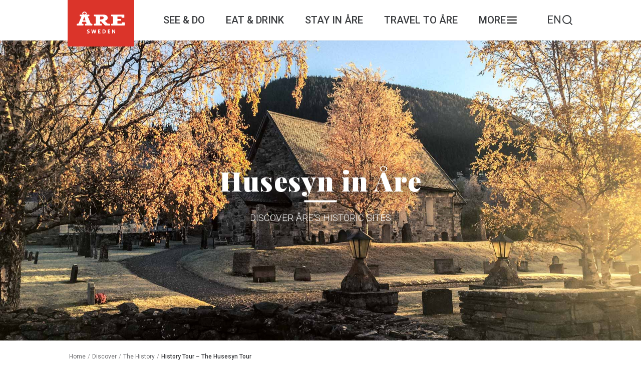

--- FILE ---
content_type: text/html; charset=UTF-8
request_url: https://aresweden.com/en/house-tour-in-are/
body_size: 14452
content:
<!DOCTYPE html>
<html lang="en-US" class="no-js">
<head>
	<meta charset="UTF-8">
	<meta name="viewport" content="width=device-width">
	<link rel="profile" href="https://gmpg.org/xfn/11">
	<link rel="pingback" href="https://aresweden.com/wp/xmlrpc.php">
	
	<!--[if lt IE 9]>
    <script src="https://aresweden.com/app/themes/aredestination/js/html5.js"></script>
    <![endif]-->
	<!--    <script async defer src="https://maps.googleapis.com/maps/api/js?v=3.28&key=AIzaSyCkyIYXSDuLFRotJLdFPSsxDvFcc7vKM1A">-->
	<!--    </script>-->
	<script>
		window.dataLayer = window.dataLayer || [];
		function gtag() {
			dataLayer.push(arguments);
		}
		gtag("consent", "default", {
			ad_storage: "denied",
			ad_user_data: "denied",
			ad_personalization: "denied",
			analytics_storage: "denied",
			functionality_storage: "denied",
			personalization_storage: "denied",
			security_storage: "granted",
			wait_for_update: 2000,
		});
		gtag("set", "ads_data_redaction", true);
		gtag("set", "url_passthrough", true);
	</script>
			<script src="https://maps.googleapis.com/maps/api/js?key=AIzaSyACCN3TruLgXKvkHeaoRDDtoIo0CDL8nQg" type="text/javascript"></script>
		<script src="https://aresweden.com/app/themes/aredestination/assets/js/src/vendor/oms.min.js"></script>
	<meta name='robots' content='index, follow, max-image-preview:large, max-snippet:-1, max-video-preview:-1' />
<script id="cookieyes" type="text/javascript" src="https://cdn-cookieyes.com/client_data/deca18d0defd32ee82a77e04/script.js"></script>
	<!-- This site is optimized with the Yoast SEO plugin v26.5 - https://yoast.com/wordpress/plugins/seo/ -->
	<title>Take a History Tour in Åre – The Husesyn Tour</title>
	<meta name="description" content="This History Tour takes you on a walk through Åre and its historical buildings, with guidance from Åre Trails and the Husesyn folder." />
	<link rel="canonical" href="https://aresweden.com/en/house-tour-in-are/" />
	<meta property="og:locale" content="en_US" />
	<meta property="og:type" content="article" />
	<meta property="og:title" content="Take a History Tour in Åre – The Husesyn Tour" />
	<meta property="og:description" content="This History Tour takes you on a walk through Åre and its historical buildings, with guidance from Åre Trails and the Husesyn folder." />
	<meta property="og:url" content="https://aresweden.com/en/house-tour-in-are/" />
	<meta property="og:site_name" content="Åre Sweden" />
	<meta property="article:publisher" content="https://www.facebook.com/aresweden/" />
	<meta property="article:published_time" content="2017-06-16T14:02:58+00:00" />
	<meta property="article:modified_time" content="2025-10-15T07:29:12+00:00" />
	<meta property="og:image" content="https://aresweden.com/app/uploads/2017/06/are-gamla-kyrka-host-AD.jpg" />
	<meta property="og:image:width" content="1920" />
	<meta property="og:image:height" content="1080" />
	<meta property="og:image:type" content="image/jpeg" />
	<meta name="author" content="Åre Destination" />
	<meta name="twitter:card" content="summary_large_image" />
	<meta name="twitter:label1" content="Written by" />
	<meta name="twitter:data1" content="Åre Destination" />
	<meta name="twitter:label2" content="Est. reading time" />
	<meta name="twitter:data2" content="7 minutes" />
	<script type="application/ld+json" class="yoast-schema-graph">{"@context":"https://schema.org","@graph":[{"@type":"WebPage","@id":"https://aresweden.com/en/house-tour-in-are/","url":"https://aresweden.com/en/house-tour-in-are/","name":"Take a History Tour in Åre – The Husesyn Tour","isPartOf":{"@id":"https://aresweden-bedrock.test/#website"},"primaryImageOfPage":{"@id":"https://aresweden.com/en/house-tour-in-are/#primaryimage"},"image":{"@id":"https://aresweden.com/en/house-tour-in-are/#primaryimage"},"thumbnailUrl":"https://aresweden.com/app/uploads/2017/06/are-gamla-kyrka-host-AD.jpg","datePublished":"2017-06-16T14:02:58+00:00","dateModified":"2025-10-15T07:29:12+00:00","author":{"@id":"https://aresweden-bedrock.test/#/schema/person/47a19c188f96e3b40e3947af80871905"},"description":"This History Tour takes you on a walk through Åre and its historical buildings, with guidance from Åre Trails and the Husesyn folder.","breadcrumb":{"@id":"https://aresweden.com/en/house-tour-in-are/#breadcrumb"},"inLanguage":"en-US","potentialAction":[{"@type":"ReadAction","target":["https://aresweden.com/en/house-tour-in-are/"]}]},{"@type":"ImageObject","inLanguage":"en-US","@id":"https://aresweden.com/en/house-tour-in-are/#primaryimage","url":"https://aresweden.com/app/uploads/2017/06/are-gamla-kyrka-host-AD.jpg","contentUrl":"https://aresweden.com/app/uploads/2017/06/are-gamla-kyrka-host-AD.jpg","width":1920,"height":1080},{"@type":"BreadcrumbList","@id":"https://aresweden.com/en/house-tour-in-are/#breadcrumb","itemListElement":[{"@type":"ListItem","position":1,"name":"Home","item":"https://aresweden.com/en/"},{"@type":"ListItem","position":2,"name":"Discover","item":"https://aresweden.com/en/kategori/discover/"},{"@type":"ListItem","position":3,"name":"The history","item":"https://aresweden.com/en/kategori/discover/history/"},{"@type":"ListItem","position":4,"name":"History Tour &#8211; The Husesyn Tour"}]},{"@type":"WebSite","@id":"https://aresweden-bedrock.test/#website","url":"https://aresweden-bedrock.test/","name":"Åre Sweden","description":"Official site for Åre Sweden","potentialAction":[{"@type":"SearchAction","target":{"@type":"EntryPoint","urlTemplate":"https://aresweden-bedrock.test/?s={search_term_string}"},"query-input":{"@type":"PropertyValueSpecification","valueRequired":true,"valueName":"search_term_string"}}],"inLanguage":"en-US"},{"@type":"Person","@id":"https://aresweden-bedrock.test/#/schema/person/47a19c188f96e3b40e3947af80871905","name":"Åre Destination","image":{"@type":"ImageObject","inLanguage":"en-US","@id":"https://aresweden-bedrock.test/#/schema/person/image/","url":"https://secure.gravatar.com/avatar/b291498556c68290f3211340bf9df0be4f620a88e4f981aeabd09b2cc4b7a396?s=96&d=mm&r=g","contentUrl":"https://secure.gravatar.com/avatar/b291498556c68290f3211340bf9df0be4f620a88e4f981aeabd09b2cc4b7a396?s=96&d=mm&r=g","caption":"Åre Destination"},"url":"https://aresweden.com/en/author/webbredaktor/"}]}</script>
	<!-- / Yoast SEO plugin. -->


<link rel='dns-prefetch' href='//cdnjs.cloudflare.com' />
<link rel='dns-prefetch' href='//cdn.jsdelivr.net' />
<link rel="alternate" type="application/rss+xml" title="Åre Sweden &raquo; History Tour &#8211; The Husesyn Tour Comments Feed" href="https://aresweden.com/en/house-tour-in-are/feed/" />
<link rel="alternate" title="oEmbed (JSON)" type="application/json+oembed" href="https://aresweden.com/en/wp-json/oembed/1.0/embed?url=https%3A%2F%2Faresweden.com%2Fen%2Fhouse-tour-in-are%2F" />
<link rel="alternate" title="oEmbed (XML)" type="text/xml+oembed" href="https://aresweden.com/en/wp-json/oembed/1.0/embed?url=https%3A%2F%2Faresweden.com%2Fen%2Fhouse-tour-in-are%2F&#038;format=xml" />
<style id='wp-img-auto-sizes-contain-inline-css' type='text/css'>
img:is([sizes=auto i],[sizes^="auto," i]){contain-intrinsic-size:3000px 1500px}
/*# sourceURL=wp-img-auto-sizes-contain-inline-css */
</style>
<link rel='stylesheet' id='tribe-events-pro-mini-calendar-block-styles-css' href='https://aresweden.com/app/plugins/events-calendar-pro/build/css/tribe-events-pro-mini-calendar-block.css?ver=7.7.11' type='text/css' media='all' />
<style id='wp-emoji-styles-inline-css' type='text/css'>

	img.wp-smiley, img.emoji {
		display: inline !important;
		border: none !important;
		box-shadow: none !important;
		height: 1em !important;
		width: 1em !important;
		margin: 0 0.07em !important;
		vertical-align: -0.1em !important;
		background: none !important;
		padding: 0 !important;
	}
/*# sourceURL=wp-emoji-styles-inline-css */
</style>
<link rel='stylesheet' id='wp-block-library-css' href='https://aresweden.com/wp/wp-includes/css/dist/block-library/style.min.css?ver=6.9' type='text/css' media='all' />
<style id='wp-block-library-inline-css' type='text/css'>
/*wp_block_styles_on_demand_placeholder:6970c1bab0f27*/
/*# sourceURL=wp-block-library-inline-css */
</style>
<style id='classic-theme-styles-inline-css' type='text/css'>
/*! This file is auto-generated */
.wp-block-button__link{color:#fff;background-color:#32373c;border-radius:9999px;box-shadow:none;text-decoration:none;padding:calc(.667em + 2px) calc(1.333em + 2px);font-size:1.125em}.wp-block-file__button{background:#32373c;color:#fff;text-decoration:none}
/*# sourceURL=/wp-includes/css/classic-themes.min.css */
</style>
<link rel='stylesheet' id='wpml-legacy-horizontal-list-0-css' href='https://aresweden.com/app/plugins/sitepress-multilingual-cms/templates/language-switchers/legacy-list-horizontal/style.min.css?ver=1' type='text/css' media='all' />
<link rel='stylesheet' id='wpml-menu-item-0-css' href='https://aresweden.com/app/plugins/sitepress-multilingual-cms/templates/language-switchers/menu-item/style.min.css?ver=1' type='text/css' media='all' />
<style id='wpml-menu-item-0-inline-css' type='text/css'>
.wpml-ls-slot-2516, .wpml-ls-slot-2516 a, .wpml-ls-slot-2516 a:visited{color:#222222;}.wpml-ls-slot-2516:hover, .wpml-ls-slot-2516:hover a, .wpml-ls-slot-2516 a:hover{color:#000000;}.wpml-ls-slot-2516.wpml-ls-current-language, .wpml-ls-slot-2516.wpml-ls-current-language a, .wpml-ls-slot-2516.wpml-ls-current-language a:visited{color:#222222;}.wpml-ls-slot-2516.wpml-ls-current-language:hover, .wpml-ls-slot-2516.wpml-ls-current-language:hover a, .wpml-ls-slot-2516.wpml-ls-current-language a:hover{color:#000000;}.wpml-ls-slot-2516.wpml-ls-current-language .wpml-ls-slot-2516, .wpml-ls-slot-2516.wpml-ls-current-language .wpml-ls-slot-2516 a, .wpml-ls-slot-2516.wpml-ls-current-language .wpml-ls-slot-2516 a:visited{color:#222222;}.wpml-ls-slot-2516.wpml-ls-current-language .wpml-ls-slot-2516:hover, .wpml-ls-slot-2516.wpml-ls-current-language .wpml-ls-slot-2516:hover a, .wpml-ls-slot-2516.wpml-ls-current-language .wpml-ls-slot-2516 a:hover {color:#000000;}
/*# sourceURL=wpml-menu-item-0-inline-css */
</style>
<link rel='stylesheet' id='daterangepicker-css' href='https://cdn.jsdelivr.net/npm/daterangepicker@3.1.0/daterangepicker.css?ver=3.1.0' type='text/css' media='all' />
<link rel='stylesheet' id='load-fa-css' href='https://cdnjs.cloudflare.com/ajax/libs/font-awesome/4.7.0/css/font-awesome.min.css?ver=6.9' type='text/css' media='all' />
<link rel='stylesheet' id='core-styles-css' href='https://aresweden.com/app/themes/aredestination/assets/css/main.css?ver=1768997306' type='text/css' media='all' />
<script type="text/javascript" id="wpml-cookie-js-extra">
/* <![CDATA[ */
var wpml_cookies = {"wp-wpml_current_language":{"value":"en","expires":1,"path":"/"}};
var wpml_cookies = {"wp-wpml_current_language":{"value":"en","expires":1,"path":"/"}};
//# sourceURL=wpml-cookie-js-extra
/* ]]> */
</script>
<script type="text/javascript" src="https://aresweden.com/app/plugins/sitepress-multilingual-cms/res/js/cookies/language-cookie.js?ver=486900" id="wpml-cookie-js" defer="defer" data-wp-strategy="defer"></script>
<script type="text/javascript" src="https://aresweden.com/wp/wp-includes/js/jquery/jquery.min.js?ver=3.7.1" id="jquery-core-js"></script>
<script type="text/javascript" src="https://aresweden.com/wp/wp-includes/js/jquery/jquery-migrate.min.js?ver=3.4.1" id="jquery-migrate-js"></script>
<link rel="https://api.w.org/" href="https://aresweden.com/en/wp-json/" /><link rel="alternate" title="JSON" type="application/json" href="https://aresweden.com/en/wp-json/wp/v2/posts/7176" /><link rel="EditURI" type="application/rsd+xml" title="RSD" href="https://aresweden.com/wp/xmlrpc.php?rsd" />
<meta name="generator" content="WordPress 6.9" />
<link rel='shortlink' href='https://aresweden.com/en/?p=7176' />
<meta name="generator" content="WPML ver:4.8.6 stt:1,51;" />
<meta name="tec-api-version" content="v1"><meta name="tec-api-origin" content="https://aresweden.com/en/"><link rel="alternate" href="https://aresweden.com/en/wp-json/tribe/events/v1/" />    <!-- load combined svg file (with symbols) into body-->
    <script>
        (function(doc) {
            var scripts = doc.getElementsByTagName('script')
            var script = scripts[scripts.length - 1]
            var xhr = new XMLHttpRequest()
            xhr.onload = function() {
                var div = doc.createElement('div')
                div.innerHTML = this.responseText
                div.style.display = 'none'
                script.parentNode.insertBefore(div, script)
            }
            xhr.open('get', 'https://aresweden.com/app/themes/aredestination/assets/svg/src.svg', true)
            xhr.send()
        })(document)
    </script>

<link rel="icon" href="https://aresweden.com/app/uploads/2017/11/cropped-favicon-are-32x32.png" sizes="32x32" />
<link rel="icon" href="https://aresweden.com/app/uploads/2017/11/cropped-favicon-are-192x192.png" sizes="192x192" />
<link rel="apple-touch-icon" href="https://aresweden.com/app/uploads/2017/11/cropped-favicon-are-180x180.png" />
<meta name="msapplication-TileImage" content="https://aresweden.com/app/uploads/2017/11/cropped-favicon-are-270x270.png" />
	<link href="https://fonts.googleapis.com/css?family=Open+Sans:300,300i,400,400i,600,600i,700,700i%7CPlayfair+Display:400,400i,700,700i,900,900i%7CRoboto:300,300i,400,400i,500,500i,700,700i" rel="stylesheet">

            <!-- Google Tag Manager -->
        <script>(function(w,d,s,l,i){w[l]=w[l]||[];w[l].push({'gtm.start':
                    new Date().getTime(),event:'gtm.js'});var f=d.getElementsByTagName(s)[0],
                j=d.createElement(s),dl=l!='dataLayer'?'&l='+l:'';j.async=true;j.src=
                'https://www.googletagmanager.com/gtm.js?id='+i+dl;f.parentNode.insertBefore(j,f);
            })(window,document,'script','dataLayer','GTM-5DW7CVV');</script>
        <!-- End Google Tag Manager -->
    
    </head>
<body class="wp-singular post-template-default single single-post postid-7176 single-format-standard wp-theme-aredestination tribe-no-js">

            <!-- Facebook Pixel Code-->
        <script>
            !function(f,b,e,v,n,t,s)
            {if(f.fbq)return;n=f.fbq=function(){n.callMethod?
                n.callMethod.apply(n,arguments):n.queue.push(arguments)};
                if(!f._fbq)f._fbq=n;n.push=n;n.loaded=!0;n.version='2.0';
                n.queue=[];t=b.createElement(e);t.async=!0;
                t.src=v;s=b.getElementsByTagName(e)[0];
                s.parentNode.insertBefore(t,s)}(window, document,'script',
                'https://connect.facebook.net/en_US/fbevents.js');
            fbq('init', '1300046646808911');
            fbq('track', 'PageView');
        </script>
        <noscript><img height="1" width="1" style="display:none"
                       src="https://www.facebook.com/tr?id=1300046646808911&ev=PageView&noscript=1"
            /></noscript>
        <!-- End Facebook Pixel Code-->
        <!-- Google Tag Manager (noscript) -->
        <noscript><iframe src="https://www.googletagmanager.com/ns.html?id=GTM-5DW7CVV"
                          height="0" width="0" style="display:none;visibility:hidden"></iframe></noscript>
        <!-- End Google Tag Manager (noscript) -->
    
<div class="search-takeover">
	<div class="wrap">
		<div class="search-close"></div>
					<form role="search" method="get" id="searchform" class="searchform" action="/en/">
								<input type="text" name="s" id="s" placeholder="Look for activities, restaurants, events ... "/>
				<input type="image" name="submit" id="submit" src="https://aresweden.com/app/themes/aredestination/assets/svg/src/sok.svg"/>
			</form>
	</div>
</div>

<header id="site-header" class="header-group" role="banner">
	<div class="logo-header">
					<a href="/en">
				<img src="https://aresweden.com/app/themes/aredestination/assets/svg/src/logo.svg">
			</a>
			</div>
	<div class="menu-items">
		<div class="menu-header-menu-engelska-container"><ul id="collapsedMenu" class="primary-menu"><li id="menu-item-1550" class="nested-menu-item menu-item menu-item-type-post_type menu-item-object-page menu-item-has-children menu-item-1550"><a href="https://aresweden.com/en/see-do-activities-in-are/">See &#038; Do</a><div class="sub-menu-container"><ul class="sub-menu">	<li id="menu-item-1652" class="menu-item menu-item-type-post_type menu-item-object-page menu-item-1652"><a href="https://aresweden.com/en/see-do-activities-in-are/alpine-skiing-are/">Alpine Skiing</a></li>
	<li id="menu-item-1551" class="menu-item menu-item-type-post_type menu-item-object-page menu-item-1551"><a href="https://aresweden.com/en/see-do-activities-in-are/biking-in-are/">Biking</a></li>
	<li id="menu-item-50497" class="menu-item menu-item-type-post_type menu-item-object-post menu-item-50497"><a href="https://aresweden.com/en/dog-sledding-in-are/">Dog Sledding in Åre</a></li>
	<li id="menu-item-40967" class="menu-item menu-item-type-post_type menu-item-object-page menu-item-40967"><a href="https://aresweden.com/en/see-do-activities-in-are/fishing/">Fishing</a></li>
	<li id="menu-item-1557" class="menu-item menu-item-type-post_type menu-item-object-page menu-item-1557"><a href="https://aresweden.com/en/see-do-activities-in-are/health-spa/">Spa &#038; Wellness</a></li>
	<li id="menu-item-1553" class="menu-item menu-item-type-post_type menu-item-object-page menu-item-1553"><a href="https://aresweden.com/en/see-do-activities-in-are/hiking-in-are/">Hiking</a></li>
	<li id="menu-item-1651" class="menu-item menu-item-type-post_type menu-item-object-page menu-item-1651"><a href="https://aresweden.com/en/see-do-activities-in-are/nordic-cross-country-skiing-are/">Nordic Skiing</a></li>
	<li id="menu-item-50498" class="menu-item menu-item-type-post_type menu-item-object-post menu-item-50498"><a href="https://aresweden.com/en/paragliding-in-are-experience-are-from-above/">Paragliding in Åre</a></li>
	<li id="menu-item-1556" class="menu-item menu-item-type-post_type menu-item-object-page menu-item-1556"><a href="https://aresweden.com/en/see-do-activities-in-are/shopping/">Shopping</a></li>
	<li id="menu-item-1559" class="menu-item menu-item-type-post_type menu-item-object-page menu-item-1559"><a href="https://aresweden.com/en/see-do-activities-in-are/sights-attractions-are/">Sights &#038; Attractions</a></li>
	<li id="menu-item-50496" class="menu-item menu-item-type-post_type menu-item-object-page menu-item-50496"><a href="https://aresweden.com/en/snowmobile-adventures-in-are/">Snowmobile Adventures in Åre</a></li>
	<li id="menu-item-41123" class="menu-item menu-item-type-post_type menu-item-object-page menu-item-41123"><a href="https://aresweden.com/en/see-do-activities-in-are/swimming-paddling/">Swimming &#038; paddling</a></li>
	<li id="menu-item-6117" class="menu-item menu-item-type-post_type menu-item-object-page menu-item-6117"><a href="https://aresweden.com/en/see-do-activities-in-are/trail-running/">Trail Running</a></li>
	<li id="menu-item-7705" class="menu-item menu-item-type-post_type menu-item-object-page menu-item-7705"><a href="https://aresweden.com/en/see-do-activities-in-are/are-for-kids/">Åre for kids</a></li>
</ul></div></li>
<li id="menu-item-1561" class="menu-item menu-item-type-post_type menu-item-object-page menu-item-has-children menu-item-1561"><a href="https://aresweden.com/en/eat-drink/">Eat &#038; Drink</a><div class="sub-menu-container"><ul class="sub-menu">	<li id="menu-item-1562" class="menu-item menu-item-type-post_type menu-item-object-page menu-item-1562"><a href="https://aresweden.com/en/eat-drink/restaurants/">Restaurants</a></li>
	<li id="menu-item-1563" class="menu-item menu-item-type-post_type menu-item-object-page menu-item-1563"><a href="https://aresweden.com/en/eat-drink/cafes-bakeries/">Cafés &#038; Bakeries</a></li>
	<li id="menu-item-1564" class="menu-item menu-item-type-post_type menu-item-object-page menu-item-1564"><a href="https://aresweden.com/en/eat-drink/backrestauranger/">Slope Restaurants</a></li>
	<li id="menu-item-39190" class="menu-item menu-item-type-post_type menu-item-object-page menu-item-39190"><a href="https://aresweden.com/en/eat-drink/tastes-of-are-sweden/">Åre Tastes</a></li>
</ul></div></li>
<li id="menu-item-1575" class="menu-item menu-item-type-post_type menu-item-object-page menu-item-has-children menu-item-1575"><a href="https://aresweden.com/en/stay-in-are/">Stay in Åre</a><div class="sub-menu-container"><ul class="sub-menu">	<li id="menu-item-1576" class="menu-item menu-item-type-post_type menu-item-object-page menu-item-1576"><a href="https://aresweden.com/en/stay-in-are/hotels-in-are/">Hotels</a></li>
	<li id="menu-item-1579" class="menu-item menu-item-type-post_type menu-item-object-page menu-item-1579"><a href="https://aresweden.com/en/stay-in-are/apartment-chalet-in-are/">Apartments &#038; Chalets</a></li>
	<li id="menu-item-1578" class="menu-item menu-item-type-post_type menu-item-object-page menu-item-1578"><a href="https://aresweden.com/en/stay-in-are/hostels-bbs/">Hostels – B&#038;B</a></li>
</ul></div></li>
<li id="menu-item-8570" class="menu-item menu-item-type-post_type menu-item-object-post menu-item-has-children menu-item-8570"><a href="https://aresweden.com/en/travel-to-are/">Travel to Åre</a><div class="sub-menu-container"><ul class="sub-menu">	<li id="menu-item-20014" class="menu-item menu-item-type-post_type menu-item-object-post menu-item-20014"><a href="https://aresweden.com/en/on-site-travel-information-are-busses-parking-charging-stations/">On-Site Travel Information</a></li>
	<li id="menu-item-39192" class="menu-item menu-item-type-post_type menu-item-object-post menu-item-39192"><a href="https://aresweden.com/en/on-site-information/">On Site Information</a></li>
	<li id="menu-item-20020" class="menu-item menu-item-type-post_type menu-item-object-post menu-item-20020"><a href="https://aresweden.com/en/allemansratten-swedish-right-of-public-access/">Swedish Right of Public Access</a></li>
	<li id="menu-item-20019" class="menu-item menu-item-type-post_type menu-item-object-post menu-item-20019"><a href="https://aresweden.com/en/how-to-be-a-responsible-visitor-in-nature/">Be Responsible in Nature</a></li>
</ul></div></li>
<li id="menu-item-19986" class="header-more to-be-extracted-menu menu-item menu-item-type-post_type menu-item-object-page menu-item-has-children menu-item-19986"><a href="https://aresweden.com/en/more/">More</a><div class="sub-menu-container"><ul class="sub-menu">	<li id="menu-item-13326" class="menu-item menu-item-type-custom menu-item-object-custom menu-item-13326"><a href="https://aresweden.com/en/calendar/">Calendar</a></li>
	<li id="menu-item-42970" class="menu-item menu-item-type-post_type menu-item-object-page menu-item-42970"><a href="https://aresweden.com/en/celebrate-autumn-break-in-are/">Autumn Break in Åre</a></li>
	<li id="menu-item-42969" class="menu-item menu-item-type-post_type menu-item-object-page menu-item-42969"><a href="https://aresweden.com/en/autumn-weekend-in-are/">Autumn weekend in Åre</a></li>
	<li id="menu-item-39203" class="menu-item menu-item-type-post_type menu-item-object-post menu-item-39203"><a href="https://aresweden.com/en/contact-are-destination/">Contact</a></li>
	<li id="menu-item-19987" class="menu-item menu-item-type-post_type menu-item-object-page menu-item-has-children menu-item-19987"><a href="https://aresweden.com/en/conferences-in-are/">Conferences &#038; Meetings</a><ul class="sub-menu">		<li id="menu-item-20022" class="menu-item menu-item-type-post_type menu-item-object-post menu-item-20022"><a href="https://aresweden.com/en/10-reasons-to-choose-are-for-conference-trip/">Why Choose Åre?</a></li>
		<li id="menu-item-20016" class="menu-item menu-item-type-post_type menu-item-object-post menu-item-20016"><a href="https://aresweden.com/en/conference-accommodations-meeting-rooms-are/">Conference Accommodation &#038; Venues</a></li>
		<li id="menu-item-20018" class="menu-item menu-item-type-post_type menu-item-object-post menu-item-20018"><a href="https://aresweden.com/en/conference-activities-are-winter/">Conference Activities Åre – Winter</a></li>
		<li id="menu-item-20017" class="menu-item menu-item-type-post_type menu-item-object-post menu-item-20017"><a href="https://aresweden.com/en/conference-activities-in-are-spring-fall/">Conference Activities – Spring to Fall</a></li>
		<li id="menu-item-22774" class="menu-item menu-item-type-post_type menu-item-object-post menu-item-22774"><a href="https://aresweden.com/en/book-a-conference-trip-to-are/">Book a Conference Trip to Åre</a></li>
</ul></li>
	<li id="menu-item-26240" class="menu-item menu-item-type-post_type menu-item-object-page menu-item-has-children menu-item-26240"><a href="https://aresweden.com/en/services/">Local Services &#038; Businesses</a><ul class="sub-menu">		<li id="menu-item-42981" class="menu-item menu-item-type-post_type menu-item-object-post menu-item-42981"><a href="https://aresweden.com/en/tips-for-longstay-and-workation-in-are/">Work &#038; Stay in Åre</a></li>
</ul></li>
	<li id="menu-item-42963" class="menu-item menu-item-type-post_type menu-item-object-page menu-item-42963"><a href="https://aresweden.com/en/are-hostmarknad-autumn-market/">Åre Höstmarknad Autumn Market</a></li>
</ul></div></li>
</ul></div>	</div>
	<div class="support-menu">
		<div class="lang-switcher">
			<div class="menu-lang-switcher-container"><ul id="menu-lang-switcher" class="menu"><li id="menu-item-wpml-ls-2516-en" class="menu-item wpml-ls-slot-2516 wpml-ls-item wpml-ls-item-en wpml-ls-current-language wpml-ls-menu-item wpml-ls-first-item menu-item-type-wpml_ls_menu_item menu-item-object-wpml_ls_menu_item menu-item-has-children menu-item-wpml-ls-2516-en"><a href="https://aresweden.com/en/house-tour-in-are/" role="menuitem"><span class="wpml-ls-native" lang="en">EN</span></a>
<ul class="sub-menu">
	<li id="menu-item-wpml-ls-2516-sv" class="menu-item wpml-ls-slot-2516 wpml-ls-item wpml-ls-item-sv wpml-ls-menu-item wpml-ls-last-item menu-item-type-wpml_ls_menu_item menu-item-object-wpml_ls_menu_item menu-item-wpml-ls-2516-sv"><a href="https://aresweden.com/husesyn-i-are/" title="Switch to SV" aria-label="Switch to SV" role="menuitem"><span class="wpml-ls-native" lang="sv">SV</span></a></li>
</ul>
</li>
</ul></div>		</div>
		<div class="header-search">
			<img src="https://aresweden.com/app/themes/aredestination/assets/svg/src/fi_search.svg">
		</div>
		<div class="hamburger">
			<span class="more-line"></span><span class="more-line"></span><span class="more-line"></span>
		</div>
	</div>

</header>
<div id="page" class="site">

	<div class="mobile-breadcrumbs">
		<p id="breadcrumbs"><span><span><a href="https://aresweden.com/en/">Home</a></span> <span class="breadcrumb_separator">/</span> <span><a href="https://aresweden.com/en/kategori/discover/">Discover</a></span> <span class="breadcrumb_separator">/</span> <span><a href="https://aresweden.com/en/kategori/discover/history/">The history</a></span> <span class="breadcrumb_separator">/</span> <span class="breadcrumb_last" aria-current="page">History Tour &#8211; The Husesyn Tour</span></span></p>	</div>

	<div id="content" class="site-content"><div class="mbp-page">
		<a class="hero-link" href="https://aresweden.com">

<section class="hero" style="background-image: url('https://aresweden.com/app/uploads/2017/06/are-gamla-kyrka-host-AD.jpg');">
	<h1>Husesyn in Åre</h1>
	
	
		<p class="hero-byline">DISCOVER ÅRE'S HISTORIC SITES</p>
		
	
		<div class="hero-photo-text-wrap">
					</div>
</section>

	</a>
<div class="col-xs-10 col-xs-offset-1"><div class="desktop-breadcrumbs"><p id="breadcrumbs"><span><span><a href="https://aresweden.com/en/">Home</a></span> <span class="breadcrumb_separator">/</span> <span><a href="https://aresweden.com/en/kategori/discover/">Discover</a></span> <span class="breadcrumb_separator">/</span> <span><a href="https://aresweden.com/en/kategori/discover/history/">The history</a></span> <span class="breadcrumb_separator">/</span> <span class="breadcrumb_last" aria-current="page">History Tour &#8211; The Husesyn Tour</span></span></p></div></div>
    <section class="content col-xs-7 margin-auto">
        <div class="row">

            
                
                    
                        
                            <div class="col-xs-12 mbp-fluid">
                                <p class="p1" style="text-align: center"><strong>Åre has developed at a furious pace over the last century. But amongst new developments, modern restaurants and guest activities, hides a farmers’ village dating back thousands of years. Experience part of Åre’s long and vibrant history with the tour Husesyn, which takes you on a tour of Åre’s beautiful historical buildings.</strong></p>
<p class="p1" style="text-align: center">The Husesyn tour takes you on a fairly easy walk, mostly on gravel and tarmac roads, through Åre where you can experience 26 different historical buildings and places. Your walk, which takes about an hour, starts and ends at Åre torg (the Square) and there are plenty of signs that will guide you on your way.</p>
<p class="p1" style="text-align: center">Follow trail 231b, which you can find in the digital trail guide Åre Trails, and use the signs for guidance. A nice complement to the tour is the <span class="s1">Husesyn folder</span> <i>Historic Houses &#8211; Your Guide to Historic Houses in Åre </i>(available at Åre bibliotek), which tells you a bit about each place and displays old photos of the places as they used to be. Please note that the trail was updated in March 2025 which means that the numerical order of the places to visit in the Huseyn folder is not the same as below.<span class="Apple-converted-space">  </span>The tour and the brochure has been developed by <a href="https://www.arebyturistforening.se/ares-historia/husesyn-i-are/"><em>Åre by &amp; Turistförening</em></a>.</p>
<p class="p1" style="text-align: center"><span style="color: #f39128"><em><strong>Tip! To dive even deeper into Åre’s history, book a guided historical tour of Åre with Maria Wilhelmsson at <a style="color: #f39128" href="https://www.facebook.com/Morrvikja/"><span class="s1">Morrvikja</span></a>, who’s family has lived and worked in the area for generations.</strong></em></span></p>
<h3 style="text-align: center"></h3>
<h3></h3>
<h3 style="text-align: center">A Selection of Stops along the Way</h3>
                            </div>

                        
                    
                
            
                
                    
                        <div class="three-col-wrap row">
                            
                                <div class="col-xs-4">
                                    <h4><img fetchpriority="high" decoding="async" class="alignnone wp-image-3840 size-large" src="https://aresweden.com/app/uploads/2018/12/bergbanehuset-december-NN-1024x576.jpg" alt="Åre Bergbana, Åre Torg" width="1024" height="576" srcset="https://aresweden.com/app/uploads/2018/12/bergbanehuset-december-NN-1024x576.jpg 1024w, https://aresweden.com/app/uploads/2018/12/bergbanehuset-december-NN-300x169.jpg 300w, https://aresweden.com/app/uploads/2018/12/bergbanehuset-december-NN-768x432.jpg 768w, https://aresweden.com/app/uploads/2018/12/bergbanehuset-december-NN.jpg 1920w" sizes="(max-width: 1024px) 100vw, 1024px" /></h4>
<h4>1. Åre Bergbana (Åre Funicular)</h4>
<p class="p1">This was Åre’s first ski lift, established in 1910 on the initiative of Carl Olof Rahm, who was inspired by the famous ski resort Davos in Switzerland. The station buildings, designed by Otto Sigfrid Cronstedt, became listed in 2008.</p>
                                </div>

                            
                                <div class="col-xs-4">
                                    <h4><img decoding="async" class="alignnone wp-image-38642 size-large" src="https://aresweden.com/app/uploads/2017/06/Granen-pressbild-20180202_gostafries_2615-1-1024x576.jpg" alt="" width="1024" height="576" srcset="https://aresweden.com/app/uploads/2017/06/Granen-pressbild-20180202_gostafries_2615-1-1024x576.jpg 1024w, https://aresweden.com/app/uploads/2017/06/Granen-pressbild-20180202_gostafries_2615-1-300x169.jpg 300w, https://aresweden.com/app/uploads/2017/06/Granen-pressbild-20180202_gostafries_2615-1-768x432.jpg 768w, https://aresweden.com/app/uploads/2017/06/Granen-pressbild-20180202_gostafries_2615-1-1536x864.jpg 1536w, https://aresweden.com/app/uploads/2017/06/Granen-pressbild-20180202_gostafries_2615-1.jpg 1920w" sizes="(max-width: 1024px) 100vw, 1024px" /></h4>
<h4>6. The Granen Hotel</h4>
<p class="p1">The boarding house Granen was established in 1910 by builder/architect Mårten Ohlson. In the 1930s it was converted into a hotel and during the Alpine World Championships in 1954, the French and German teams were housed here.</p>
                                </div>

                            
                                <div class="col-xs-4">
                                    <h4><img decoding="async" class="alignnone wp-image-38595 size-large" src="https://aresweden.com/app/uploads/2017/06/TOTT_JonasKullman_1102_3599_LOW_1024-1-1024x576.jpg" alt="" width="1024" height="576" srcset="https://aresweden.com/app/uploads/2017/06/TOTT_JonasKullman_1102_3599_LOW_1024-1-1024x576.jpg 1024w, https://aresweden.com/app/uploads/2017/06/TOTT_JonasKullman_1102_3599_LOW_1024-1-300x169.jpg 300w, https://aresweden.com/app/uploads/2017/06/TOTT_JonasKullman_1102_3599_LOW_1024-1-768x432.jpg 768w, https://aresweden.com/app/uploads/2017/06/TOTT_JonasKullman_1102_3599_LOW_1024-1-1536x864.jpg 1536w, https://aresweden.com/app/uploads/2017/06/TOTT_JonasKullman_1102_3599_LOW_1024-1.jpg 1920w" sizes="(max-width: 1024px) 100vw, 1024px" /></h4>
<h4>9. The Tott Hotel</h4>
<p class="p1">The Yellow Pavillion was erected here in 1889 and the development continued with Thyra Roland who established the Tottgården Boarding House in 1929. The yellow wooden building is partly the same as when it was Tottgården.</p>
                                </div>

                                                    </div>

                    
                
            
                
                    
                        <div class="three-col-wrap row">
                            
                                <div class="col-xs-4">
                                    <h4><img decoding="async" class="alignnone wp-image-2861 size-large" src="https://aresweden.com/app/uploads/2017/05/stolavsleden-AD-1024x576.jpg" alt="S:t Olavsleden i Brattland, Åre" width="1024" height="576" srcset="https://aresweden.com/app/uploads/2017/05/stolavsleden-AD-1024x576.jpg 1024w, https://aresweden.com/app/uploads/2017/05/stolavsleden-AD-300x169.jpg 300w, https://aresweden.com/app/uploads/2017/05/stolavsleden-AD-768x432.jpg 768w, https://aresweden.com/app/uploads/2017/05/stolavsleden-AD.jpg 1920w" sizes="(max-width: 1024px) 100vw, 1024px" /></h4>
<h4>12. The St Olav Trail</h4>
<p class="p1">The 500 km long pilgrimage trail starts in Selånger to the east and continues to Trondheim in the west. The trail is named after Saint Olav, or King Olav Haraldson (also Olav the Holy), who in the year 1030 marched towards Norway to reclaim the throne and Christianise the nation.</p>
                                </div>

                            
                                <div class="col-xs-4">
                                    <h4><img decoding="async" class="alignnone wp-image-504 size-large" src="https://aresweden.com/app/uploads/2017/06/are-gamla-kyrka-host-AD-1024x576.jpg" alt="Åre gamla kyrka. Foto: Åre Destination" width="1024" height="576" srcset="https://aresweden.com/app/uploads/2017/06/are-gamla-kyrka-host-AD-1024x576.jpg 1024w, https://aresweden.com/app/uploads/2017/06/are-gamla-kyrka-host-AD-300x169.jpg 300w, https://aresweden.com/app/uploads/2017/06/are-gamla-kyrka-host-AD-768x432.jpg 768w, https://aresweden.com/app/uploads/2017/06/are-gamla-kyrka-host-AD.jpg 1920w" sizes="(max-width: 1024px) 100vw, 1024px" /></h4>
<h4>13. Åre’s Old Church</h4>
<p class="p1">This church was originally built in the 12th century and in the 18th century it got its current form and interior. This was a given resting place for the pilgrims on their way to Stiklestad and the Nidaros Cathedral and today it’s the only midieval stone church in the Swedish mountains.</p>
                                </div>

                            
                                <div class="col-xs-4">
                                    <h4><img decoding="async" class="alignnone wp-image-38602 size-large" src="https://aresweden.com/app/uploads/2017/06/Aregarden-DSCF0175-1024x576.jpg" alt="" width="1024" height="576" srcset="https://aresweden.com/app/uploads/2017/06/Aregarden-DSCF0175-1024x576.jpg 1024w, https://aresweden.com/app/uploads/2017/06/Aregarden-DSCF0175-300x169.jpg 300w, https://aresweden.com/app/uploads/2017/06/Aregarden-DSCF0175-768x432.jpg 768w, https://aresweden.com/app/uploads/2017/06/Aregarden-DSCF0175-1536x864.jpg 1536w, https://aresweden.com/app/uploads/2017/06/Aregarden-DSCF0175.jpg 1920w" sizes="(max-width: 1024px) 100vw, 1024px" /></h4>
<h4>16. Hotel Åregården</h4>
<p class="p1">This is the oldest hotel in Åre, established in 1985 by Kristina Hansson, under the name Hotel Åreskutan. A major reconstruction and expansion started in 1917 when Agnar Meurling took over, which was gave the building much of the character and look we see today.</p>
                                </div>

                                                    </div>

                    
                
            
                
                    
                        <div class="three-col-wrap row">
                            
                                <div class="col-xs-4">
                                    <h4><img decoding="async" class="alignnone wp-image-38604 size-large" src="https://aresweden.com/app/uploads/2017/06/Are-torg-DSCF0172-1024x576.jpg" alt="" width="1024" height="576" srcset="https://aresweden.com/app/uploads/2017/06/Are-torg-DSCF0172-1024x576.jpg 1024w, https://aresweden.com/app/uploads/2017/06/Are-torg-DSCF0172-300x169.jpg 300w, https://aresweden.com/app/uploads/2017/06/Are-torg-DSCF0172-768x432.jpg 768w, https://aresweden.com/app/uploads/2017/06/Are-torg-DSCF0172-1536x864.jpg 1536w, https://aresweden.com/app/uploads/2017/06/Are-torg-DSCF0172.jpg 1920w" sizes="(max-width: 1024px) 100vw, 1024px" /></h4>
<h4>18. Åre torg (Åre Square)</h4>
<p class="p1">In step with the expansion of the village, this square has changed its form accordingly over the decades, from parking space to a recurring arena for the celebration of the Alpine Ski World Championships. It’s a gathering point as well as a cross-section of Åre’s history.</p>
                                </div>

                            
                                <div class="col-xs-4">
                                    <h4><img decoding="async" class="alignnone wp-image-10682 size-large" src="https://aresweden.com/app/uploads/2022/02/supper-villa-tottebo_are-1024x576.jpg" alt="Restaurang Supper Åre" width="1024" height="576" srcset="https://aresweden.com/app/uploads/2022/02/supper-villa-tottebo_are-1024x576.jpg 1024w, https://aresweden.com/app/uploads/2022/02/supper-villa-tottebo_are-300x169.jpg 300w, https://aresweden.com/app/uploads/2022/02/supper-villa-tottebo_are-768x432.jpg 768w, https://aresweden.com/app/uploads/2022/02/supper-villa-tottebo_are-1536x864.jpg 1536w, https://aresweden.com/app/uploads/2022/02/supper-villa-tottebo_are.jpg 1920w" sizes="(max-width: 1024px) 100vw, 1024px" /></h4>
<h4>20. Villa Tottebo</h4>
<p class="p1">This building was constructed as a hunting villa for Lars-Eric Lithander and stood near where the Åre Health Centre is located today. In 1995 it was moved in its entirety to the centre of Åre, to become a restaurant. It’s claimed that it took 14 hours to travel 3 kilometers.</p>
                                </div>

                            
                                <div class="col-xs-4">
                                    <h4><img decoding="async" class="alignnone wp-image-38587 size-large" src="https://aresweden.com/app/uploads/2017/06/Sporthotellet-DSCF0123-1024x576.jpg" alt="" width="1024" height="576" srcset="https://aresweden.com/app/uploads/2017/06/Sporthotellet-DSCF0123-1024x576.jpg 1024w, https://aresweden.com/app/uploads/2017/06/Sporthotellet-DSCF0123-300x169.jpg 300w, https://aresweden.com/app/uploads/2017/06/Sporthotellet-DSCF0123-768x432.jpg 768w, https://aresweden.com/app/uploads/2017/06/Sporthotellet-DSCF0123-1536x864.jpg 1536w, https://aresweden.com/app/uploads/2017/06/Sporthotellet-DSCF0123.jpg 1920w" sizes="(max-width: 1024px) 100vw, 1024px" /></h4>
<h4>26. Sporthotellet</h4>
<p class="p1">Sporthotellet, then known as the New Grand Hotel, and later Sporthemmet, was finished in 1912 and with 68 rooms, it became the largest hotel in Åre. The building has had many functions, from hotel to seasonal residence and, today, it houses both guests and local businesses.</p>
<p>&nbsp;</p>
                                </div>

                                                    </div>

                    
                
            
        </div>
    </section>


    <section class="content col-xs-7 margin-auto">
        <div class="row">

            
                
                    
                        
                            <div class="col-xs-12 mbp-fluid">
                                <h3 style="text-align: center">Map of the Husesyn Tour</h3>
<p><a href="https://www.aretrails.com/trail/husesyn"><img decoding="async" class="alignnone wp-image-38640 size-full" src="https://aresweden.com/app/uploads/2017/06/Husesyn-karta-april-2025.jpg" alt="" width="1920" height="1080" srcset="https://aresweden.com/app/uploads/2017/06/Husesyn-karta-april-2025.jpg 1920w, https://aresweden.com/app/uploads/2017/06/Husesyn-karta-april-2025-300x169.jpg 300w, https://aresweden.com/app/uploads/2017/06/Husesyn-karta-april-2025-1024x576.jpg 1024w, https://aresweden.com/app/uploads/2017/06/Husesyn-karta-april-2025-768x432.jpg 768w, https://aresweden.com/app/uploads/2017/06/Husesyn-karta-april-2025-1536x864.jpg 1536w" sizes="(max-width: 1920px) 100vw, 1920px" /></a></p>
                            </div>

                        
                    
                
            
                
                    
                        <div class="three-col-wrap row">
                            
                                <div class="col-xs-4">
                                    <p>1. Åre Bergbana (Åre Funicular)<br />
2. Gunnargården<br />
3. Mårtenvillan<br />
4. Strandbergsvillan<br />
5. Villa Solbränna<br />
6. Hotell Granen (The Granen Hotel)<br />
7. Villa Årebo<br />
8. Villa Jamtbol<br />
9. Tott (The Tott Hotel)</p>
                                </div>

                            
                                <div class="col-xs-4">
                                    <p>10. Tottens by (Village of Tott)<br />
11. Åre Fjällkuranstalt (Åre Mountain Sanatorium)<br />
12. St Olavsleden (The St Olav Trail)<br />
13. Åre gamla kyrka (Åre&#8217;s Old Church)<br />
14. Torvtaket<br />
15. Åre skola (Åre School)<br />
16. Åregården (Hotel Åregården)<br />
17. Hemslöjdshuset<br />
18. Åre torg (Åre Square)</p>
                                </div>

                            
                                <div class="col-xs-4">
                                    <p>19. Peak-huset<br />
20. Villa Tottebo<br />
21. Grottan (The Cave)<br />
22. Åre Station<br />
23. Grands Restaurant &amp; Grand Hotel<br />
24. Thomassons gård<br />
25. Benamsgården<br />
26. Sporthotellet</p>
<p>&nbsp;</p>
                                </div>

                                                    </div>

                    
                
            
        </div>
    </section>

<section class="articles ">
	<h2>Historical Åre</h2>
	<div class="module-content"></div>
	
		<div class="articles-grid">

											
					<div class="article-set article_set_2">

						
							
							
															<a class="articles-link" href="https://aresweden.com/en/are-history/">
								
								<div class="article">
									<img class="article-image" src="https://aresweden.com/app/uploads/2017/06/Are-Museum-AD-1024x576.jpg" alt="">
									<div class="article-info-box">
																					<span class="article-category">Åre Fact</span>
																						<!-- <span class="article-category">Landing page</span> -->
																															<h3>The history of Åre</h3>
																															<p>Historical mile stones </p>
																			</div>

								</div>

																</a>
							
						
							
							
															<a class="articles-link" href="https://aresweden.com/en/st-olavs-way/">
								
								<div class="article">
									<img class="article-image" src="https://aresweden.com/app/uploads/2017/05/stolavsleden-AD-1024x576.jpg" alt="">
									<div class="article-info-box">
																					<span class="article-category">Åre Fact</span>
																						<!-- <span class="article-category">Landing page</span> -->
																															<h3>St. Olav&#8217;s Way</h3>
																															<p>Follow the tracks of pilgrims</p>
																			</div>

								</div>

																</a>
							
						
					</div>

				
			
		</div>

	</section>
    <section class="last-update col-xs-7 col-xs-offset-2">

        <p>Last updated 15 October 2025</p>
    
    </section>

    
    <section class="tag-menu col-xs-8 col-xs-offset-2">

        
        <div class="tags">
            <p class="tag-heading">Tags</p>
            
                <a href="https://aresweden.com/en/tag/are-village/" class="tag">Åre village</a>

            
                <a href="https://aresweden.com/en/tag/discover/" class="tag">Discover</a>

            
                <a href="https://aresweden.com/en/tag/history/" class="tag">History</a>

            
                <a href="https://aresweden.com/en/tag/morrvijka/" class="tag">Morrvijka</a>

            
                <a href="https://aresweden.com/en/tag/upptack-en/" class="tag">Upptäck</a>

            
                <a href="https://aresweden.com/en/tag/village-walk/" class="tag">Village walk</a>

                    </div>

    </section>

    
    <section class="categories-menu col-xs-8 col-xs-offset-2">

        
        <div class="categories">
            <p class="cats-heading">Categories</p>
            
                                <a href="https://aresweden.com/en/kategori/discover/" class="category">Discover</a>

            
                                <a href="https://aresweden.com/en/kategori/see-do/hiking/" class="category">Hiking</a>

            
                                <a href="https://aresweden.com/en/kategori/see-do/" class="category">See &amp; Do</a>

            
                                <a href="https://aresweden.com/en/kategori/see-do/sights-excursions/" class="category">Sights &amp; Excursions</a>

            
                                <a href="https://aresweden.com/en/kategori/discover/history/" class="category">The history</a>

            
                                <a href="https://aresweden.com/en/kategori/discover/the-village/" class="category">The village</a>

                    </div>

    </section>

<section class="content-share">
    <p class="share-heading">Share </p>
    <a href="https://www.facebook.com/sharer/sharer.php?u=https://aresweden.com/en/house-tour-in-are/"><img src="https://aresweden.com/app/themes/aredestination/assets/svg/src/share-facebook.svg"/></a>
    <a href="https://twitter.com/home?status=Tips%20om%20en%20artikel%20p%C3%A5%20%C3%85re%20Sweden%3A%0Ahttps://aresweden.com/en/house-tour-in-are/"><img src="https://aresweden.com/app/themes/aredestination/assets/svg/src/share-twitter.svg"/></a>
    <a href="fb-messenger://share/?link=https://aresweden.com/en/house-tour-in-are/"><img src="https://aresweden.com/app/themes/aredestination/assets/svg/src/share-messenger.svg"/></a>
    <a href="whatsapp://send?text=https://aresweden.com/en/house-tour-in-are/" data-action="share/whatsapp/share"><img src="https://aresweden.com/app/themes/aredestination/assets/svg/src/share-whatsapp.svg"/></a>
</section>
</div>
	</div><!-- .site-content -->

	<footer class="site-footer">
		<div class="footer-menu">

			<ul id="menu-english-footer-menu" class="menu"><li id="menu-item-39202" class="menu-item menu-item-type-post_type menu-item-object-post menu-item-39202"><a href="https://aresweden.com/en/contact-are-destination/">Contact</a></li>
</ul>
		<div class="footer-logos-single-row">
        
                            <div class="footer-partners footer-logos">
                    <p class="footer-logo-title">Partners</p>
                    <div class="row">
                                                    <div class="logo-container">
                                <a href="https://www.audi.se/"><img class="logo" src="https://aresweden.com/app/uploads/2018/03/Rings_svart-3.png"/></a>
                            </div>
                                                    <div class="logo-container">
                                <a href="https://www.carnegie.se/private-banking/"><img class="logo" src="https://aresweden.com/app/uploads/2025/09/DNB-Carnegie-Maroon-Red-RGB-scaled.png"/></a>
                            </div>
                                            </div>
                </div>
                                        <div class="footer-travelpartners footer-logos">
                    <p class="footer-logo-title">Travel Partners</p>
                    <div class="row">
                                                    <div class="logo-container">
                                <a href="https://www.sj.se"><img class="logo" src="https://aresweden.com/app/uploads/2018/03/SJ_logo_sRGB-1.png"/></a>
                            </div>
                                                    <div class="logo-container">
                                <a href="https://www.snalltaget.se/"><img class="logo" src="https://aresweden.com/app/uploads/2018/03/Snalltaget_72pt_rîd_2.1.png"/></a>
                            </div>
                                            </div>
                </div>
                                </div>
		<div class="footer-social-icons">
			<a href="https://www.facebook.com/aresweden/"><div class="footer-social-icon"></div></a>
			<a href="https://www.instagram.com/aresweden/"><div class="footer-social-icon"></div></a>
			<a href="https://www.youtube.com/channel/UCEQqHSmkXm2NObTxgXFDcOg"><div class="footer-social-icon"></div></a>
		</div>
		<div class="small-footer-menu">
			<ul id="menu-footer-bottom-menu-engelska" class="menu"><li id="menu-item-1604" class="menu-item menu-item-type-custom menu-item-object-custom menu-item-1604"><a href="#">Cookies</a></li>
<li id="menu-item-49295" class="cky-banner-element menu-item menu-item-type-custom menu-item-object-custom menu-item-49295"><a>Change cookie settings</a></li>
</ul>		</div>
	</footer>

</div><!-- .site -->

<script type="speculationrules">
{"prefetch":[{"source":"document","where":{"and":[{"href_matches":"/en/*"},{"not":{"href_matches":["/wp/wp-*.php","/wp/wp-admin/*","/app/uploads/*","/app/*","/app/plugins/*","/app/themes/aredestination/*","/en/*\\?(.+)"]}},{"not":{"selector_matches":"a[rel~=\"nofollow\"]"}},{"not":{"selector_matches":".no-prefetch, .no-prefetch a"}}]},"eagerness":"conservative"}]}
</script>
<script type="text/javascript">
/* <![CDATA[ */
	var relevanssi_rt_regex = /(&|\?)_(rt|rt_nonce)=(\w+)/g
	var newUrl = window.location.search.replace(relevanssi_rt_regex, '')
	history.replaceState(null, null, window.location.pathname + newUrl + window.location.hash)
/* ]]> */
</script>
		<script>
		( function ( body ) {
			'use strict';
			body.className = body.className.replace( /\btribe-no-js\b/, 'tribe-js' );
		} )( document.body );
		</script>
		<script> /* <![CDATA[ */var tribe_l10n_datatables = {"aria":{"sort_ascending":": activate to sort column ascending","sort_descending":": activate to sort column descending"},"length_menu":"Show _MENU_ entries","empty_table":"No data available in table","info":"Showing _START_ to _END_ of _TOTAL_ entries","info_empty":"Showing 0 to 0 of 0 entries","info_filtered":"(filtered from _MAX_ total entries)","zero_records":"No matching records found","search":"Search:","all_selected_text":"All items on this page were selected. ","select_all_link":"Select all pages","clear_selection":"Clear Selection.","pagination":{"all":"All","next":"Next","previous":"Previous"},"select":{"rows":{"0":"","_":": Selected %d rows","1":": Selected 1 row"}},"datepicker":{"dayNames":["Sunday","Monday","Tuesday","Wednesday","Thursday","Friday","Saturday"],"dayNamesShort":["Sun","Mon","Tue","Wed","Thu","Fri","Sat"],"dayNamesMin":["S","M","T","W","T","F","S"],"monthNames":["January","February","March","April","May","June","July","August","September","October","November","December"],"monthNamesShort":["January","February","March","April","May","June","July","August","September","October","November","December"],"monthNamesMin":["Jan","Feb","Mar","Apr","May","Jun","Jul","Aug","Sep","Oct","Nov","Dec"],"nextText":"Next","prevText":"Prev","currentText":"Today","closeText":"Done","today":"Today","clear":"Clear"}};/* ]]> */ </script><script type="text/javascript" src="https://aresweden.com/app/plugins/the-events-calendar/common/build/js/user-agent.js?ver=da75d0bdea6dde3898df" id="tec-user-agent-js"></script>
<script type="text/javascript" src="https://cdnjs.cloudflare.com/ajax/libs/moment.js/2.29.1/moment-with-locales.js?ver=2.29.1" id="moment-js-js"></script>
<script type="text/javascript" src="https://cdn.jsdelivr.net/npm/daterangepicker@3.1.0/daterangepicker.min.js?ver=3.1.0" id="daterangepicker-js"></script>
<script type="text/javascript" id="main-js-extra">
/* <![CDATA[ */
var themeDirectory = {"url":"https://aresweden.com/app/themes/aredestination"};
var ajaxurl = "https://aresweden.com/wp/wp-admin/admin-ajax.php";
var events_rest = {"root":"https://aresweden.com/en/wp-json/tribe/events/v1/","nonce":"e97f339e2c"};
//# sourceURL=main-js-extra
/* ]]> */
</script>
<script type="text/javascript" src="https://aresweden.com/app/themes/aredestination/assets/js/all.min.js?ver=1764842932" id="main-js"></script>
<script type="text/javascript" src="https://aresweden.com/app/themes/aredestination/assets/js/select2.full.min.js?ver=4.0.3" id="select2-js"></script>
<script type="text/javascript" src="https://aresweden.com/app/themes/aredestination/assets/js/src/vendor/slick.min.js" id="slick-js"></script>
<script type="text/javascript" src="https://cdn.jsdelivr.net/npm/alpinejs@3.x.x/dist/cdn.min.js" id="alpinejs-js"></script>
<script id="wp-emoji-settings" type="application/json">
{"baseUrl":"https://s.w.org/images/core/emoji/17.0.2/72x72/","ext":".png","svgUrl":"https://s.w.org/images/core/emoji/17.0.2/svg/","svgExt":".svg","source":{"concatemoji":"https://aresweden.com/wp/wp-includes/js/wp-emoji-release.min.js?ver=6.9"}}
</script>
<script type="module">
/* <![CDATA[ */
/*! This file is auto-generated */
const a=JSON.parse(document.getElementById("wp-emoji-settings").textContent),o=(window._wpemojiSettings=a,"wpEmojiSettingsSupports"),s=["flag","emoji"];function i(e){try{var t={supportTests:e,timestamp:(new Date).valueOf()};sessionStorage.setItem(o,JSON.stringify(t))}catch(e){}}function c(e,t,n){e.clearRect(0,0,e.canvas.width,e.canvas.height),e.fillText(t,0,0);t=new Uint32Array(e.getImageData(0,0,e.canvas.width,e.canvas.height).data);e.clearRect(0,0,e.canvas.width,e.canvas.height),e.fillText(n,0,0);const a=new Uint32Array(e.getImageData(0,0,e.canvas.width,e.canvas.height).data);return t.every((e,t)=>e===a[t])}function p(e,t){e.clearRect(0,0,e.canvas.width,e.canvas.height),e.fillText(t,0,0);var n=e.getImageData(16,16,1,1);for(let e=0;e<n.data.length;e++)if(0!==n.data[e])return!1;return!0}function u(e,t,n,a){switch(t){case"flag":return n(e,"\ud83c\udff3\ufe0f\u200d\u26a7\ufe0f","\ud83c\udff3\ufe0f\u200b\u26a7\ufe0f")?!1:!n(e,"\ud83c\udde8\ud83c\uddf6","\ud83c\udde8\u200b\ud83c\uddf6")&&!n(e,"\ud83c\udff4\udb40\udc67\udb40\udc62\udb40\udc65\udb40\udc6e\udb40\udc67\udb40\udc7f","\ud83c\udff4\u200b\udb40\udc67\u200b\udb40\udc62\u200b\udb40\udc65\u200b\udb40\udc6e\u200b\udb40\udc67\u200b\udb40\udc7f");case"emoji":return!a(e,"\ud83e\u1fac8")}return!1}function f(e,t,n,a){let r;const o=(r="undefined"!=typeof WorkerGlobalScope&&self instanceof WorkerGlobalScope?new OffscreenCanvas(300,150):document.createElement("canvas")).getContext("2d",{willReadFrequently:!0}),s=(o.textBaseline="top",o.font="600 32px Arial",{});return e.forEach(e=>{s[e]=t(o,e,n,a)}),s}function r(e){var t=document.createElement("script");t.src=e,t.defer=!0,document.head.appendChild(t)}a.supports={everything:!0,everythingExceptFlag:!0},new Promise(t=>{let n=function(){try{var e=JSON.parse(sessionStorage.getItem(o));if("object"==typeof e&&"number"==typeof e.timestamp&&(new Date).valueOf()<e.timestamp+604800&&"object"==typeof e.supportTests)return e.supportTests}catch(e){}return null}();if(!n){if("undefined"!=typeof Worker&&"undefined"!=typeof OffscreenCanvas&&"undefined"!=typeof URL&&URL.createObjectURL&&"undefined"!=typeof Blob)try{var e="postMessage("+f.toString()+"("+[JSON.stringify(s),u.toString(),c.toString(),p.toString()].join(",")+"));",a=new Blob([e],{type:"text/javascript"});const r=new Worker(URL.createObjectURL(a),{name:"wpTestEmojiSupports"});return void(r.onmessage=e=>{i(n=e.data),r.terminate(),t(n)})}catch(e){}i(n=f(s,u,c,p))}t(n)}).then(e=>{for(const n in e)a.supports[n]=e[n],a.supports.everything=a.supports.everything&&a.supports[n],"flag"!==n&&(a.supports.everythingExceptFlag=a.supports.everythingExceptFlag&&a.supports[n]);var t;a.supports.everythingExceptFlag=a.supports.everythingExceptFlag&&!a.supports.flag,a.supports.everything||((t=a.source||{}).concatemoji?r(t.concatemoji):t.wpemoji&&t.twemoji&&(r(t.twemoji),r(t.wpemoji)))});
//# sourceURL=https://aresweden.com/wp/wp-includes/js/wp-emoji-loader.min.js
/* ]]> */
</script>
<script defer src="https://static.cloudflareinsights.com/beacon.min.js/vcd15cbe7772f49c399c6a5babf22c1241717689176015" integrity="sha512-ZpsOmlRQV6y907TI0dKBHq9Md29nnaEIPlkf84rnaERnq6zvWvPUqr2ft8M1aS28oN72PdrCzSjY4U6VaAw1EQ==" data-cf-beacon='{"version":"2024.11.0","token":"7efe6b4861474b79a7f70a7c93db0c32","r":1,"server_timing":{"name":{"cfCacheStatus":true,"cfEdge":true,"cfExtPri":true,"cfL4":true,"cfOrigin":true,"cfSpeedBrain":true},"location_startswith":null}}' crossorigin="anonymous"></script>
</body>
</html>

--- FILE ---
content_type: image/svg+xml
request_url: https://aresweden.com/app/themes/aredestination/assets/svg/src/share-facebook.svg
body_size: 325
content:
<svg id="Lager_1" data-name="Lager 1" xmlns="http://www.w3.org/2000/svg" viewBox="0 0 30 30"><defs><style>.cls-1{fill:#9c9c9c;}.cls-2{fill:#fff;}</style></defs><title>Rityta 1</title><circle id="_Bana_" data-name="&lt;Bana&gt;" class="cls-1" cx="15" cy="15" r="15"/><path id="_Bana_2" data-name="&lt;Bana&gt;" class="cls-2" d="M16.32,11.49V10.07a.75.75,0,0,1,.79-.85h2v-3H16.36a3.47,3.47,0,0,0-3.74,3.72v1.61H10.85V15h1.78v8.88h3.55V15h2.64l.13-1.4.2-2.16Z"/></svg>

--- FILE ---
content_type: image/svg+xml
request_url: https://aresweden.com/app/themes/aredestination/assets/svg/src/share-messenger.svg
body_size: 286
content:
<svg id="Lager_1" data-name="Lager 1" xmlns="http://www.w3.org/2000/svg" viewBox="0 0 30 30"><defs><style>.cls-1{fill:#9c9c9c;}.cls-2{fill:#fff;}</style></defs><title>Rityta 1</title><circle id="_Bana_" data-name="&lt;Bana&gt;" class="cls-1" cx="15" cy="15" r="15"/><polygon id="_Bana_2" data-name="&lt;Bana&gt;" class="cls-2" points="24.37 10.35 17.32 14.85 12.94 12.1 5.63 19.65 12.86 16.3 17.23 19.06 24.37 10.35"/></svg>

--- FILE ---
content_type: image/svg+xml
request_url: https://aresweden.com/app/themes/aredestination/assets/svg/src/share-whatsapp.svg
body_size: 625
content:
<svg id="Lager_1" data-name="Lager 1" xmlns="http://www.w3.org/2000/svg" viewBox="0 0 30 30"><defs><style>.cls-1{fill:#9c9c9c;}.cls-2{fill:#fff;}</style></defs><title>Rityta 1</title><circle id="_Bana_" data-name="&lt;Bana&gt;" class="cls-1" cx="15" cy="15" r="15"/><path class="cls-2" d="M23.88,13.91a8.72,8.72,0,0,0-17.43-.16c0,.13,0,.25,0,.38A8.56,8.56,0,0,0,7.69,18.6L6.12,23.24l4.83-1.53a8.74,8.74,0,0,0,12.94-7.58C23.88,14.06,23.88,14,23.88,13.91Zm-8.72,7.5a7.32,7.32,0,0,1-4-1.2l-2.82.9.92-2.7a7.2,7.2,0,0,1-1.4-4.27c0-.24,0-.47,0-.71a7.34,7.34,0,0,1,14.61.14c0,.19,0,.38,0,.57A7.31,7.31,0,0,1,15.16,21.41Z"/><path id="_Bana_2" data-name="&lt;Bana&gt;" class="cls-2" d="M19.16,15.88c-.21-.11-1.27-.62-1.46-.69s-.34-.11-.48.11-.55.69-.68.83-.25.16-.46.05a5.84,5.84,0,0,1-1.72-1.05,6.36,6.36,0,0,1-1.19-1.47c-.12-.21,0-.33.09-.43s.21-.25.32-.37l.08-.1a2.27,2.27,0,0,0,.14-.25.39.39,0,0,0,0-.37c-.05-.11-.48-1.15-.66-1.58s-.36-.35-.48-.35l-.41,0a.79.79,0,0,0-.57.27,2.37,2.37,0,0,0-.75,1.77,2.63,2.63,0,0,0,.11.72,4.8,4.8,0,0,0,.76,1.47,8.74,8.74,0,0,0,3.65,3.2c2.17.85,2.17.57,2.57.53a2.16,2.16,0,0,0,1.44-1,1.77,1.77,0,0,0,.12-1C19.51,16,19.37,16,19.16,15.88Z"/></svg>